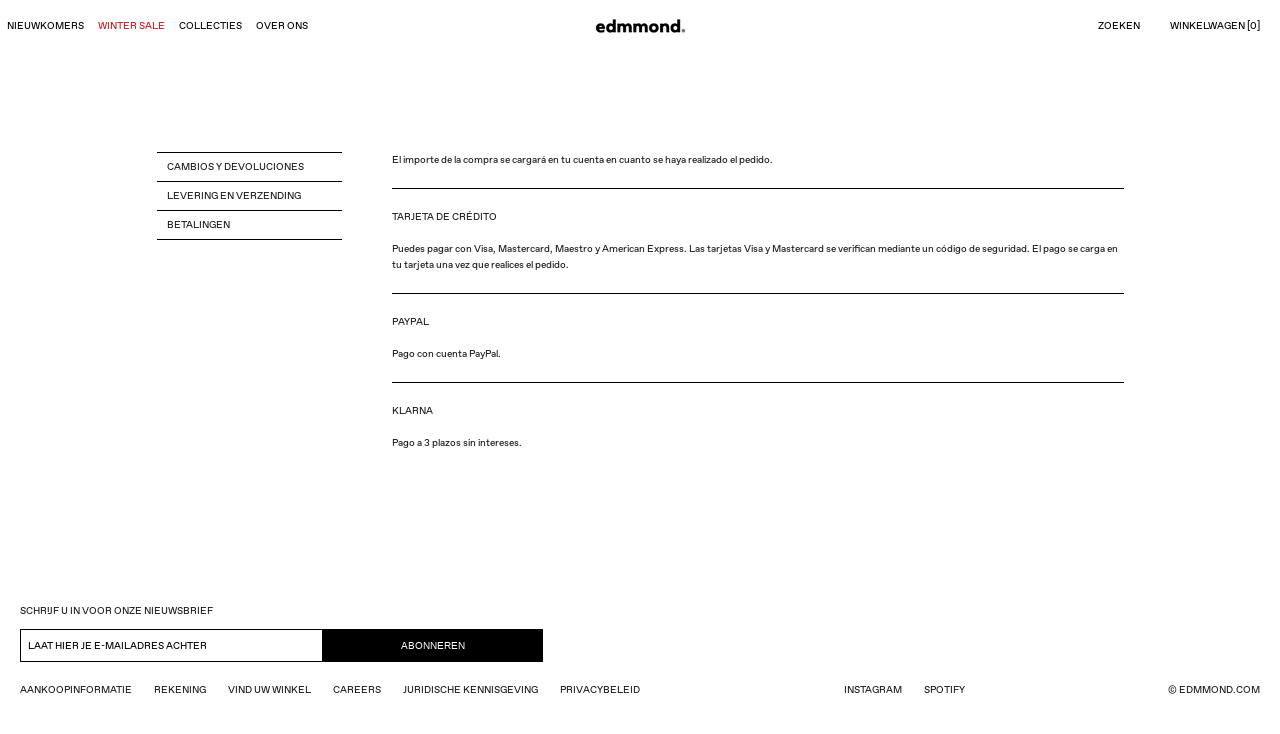

--- FILE ---
content_type: text/html; charset=utf-8
request_url: https://edmmond.com/nl/cart?section_id=mini-cart&timestamp=1768385643206
body_size: 602
content:
<div id="shopify-section-mini-cart" class="shopify-section"><div id="sidebar-cart" class="Drawer Drawer--fromRight" aria-hidden="true" data-section-id="cart" data-section-type="cart" data-section-settings='{
  "type": "drawer",
  "itemCount": 0,
  "drawer": true,
  "hasShippingEstimator": false
}'>
  <div class="Drawer__Header Drawer__Header--bordered Drawer__Container">
      
      <p
        class="Drawer__Close Icon-Wrapper--clickable"
        data-action="close-drawer"
        data-drawer-id="sidebar-cart"
        aria-label="Winkelwagen sluiten"
      >
        Winkelwagen sluiten
      </p>
    
  </div>

  <form class="Cart Drawer__Content" action="/nl/cart" method="POST" novalidate>
    <div class="Drawer__Main" data-scrollable>
      
<p class="Cart__Empty Heading u-h5">Uw winkelwagen is leeg</p><div class="cart-empty-recommendations">
            <div class="custom-product-list">
              
                <a href="/nl/products/edmmond-maxi-bag-plain-khaki" class="product-row">
                  <div class="product-image">
                    <img 
                      src="//edmmond.com/cdn/shop/files/EDMMONDMAXIBAG_KHAKI_325-90-02680_A_93ed6377-d5e3-491f-b1cb-783061de9402_300x.jpg?v=1759139546" 
                      alt="EDMMOND MAXI BAG KHAKI">
                  </div>

                  <div class="product-info">
                    <div class="product-title">EDMMOND MAXI BAG KHAKI</div>
                    <div class="product-price">
                      182,00€
                      
                    </div>
                  </div>
                </a>
              
                <a href="/nl/products/wavy-socks-plain-off-white" class="product-row">
                  <div class="product-image">
                    <img 
                      src="//edmmond.com/cdn/shop/files/EDMMONDCORELOGOSOCKS_TAUPE_A_300x.jpg?v=1750352990" 
                      alt="CORE SOCKS OFF WHITE">
                  </div>

                  <div class="product-info">
                    <div class="product-title">CORE SOCKS OFF WHITE</div>
                    <div class="product-price">
                      9,00€
                      
                        <span class="old-price">18,00€</span>
                      
                    </div>
                  </div>
                </a>
              
                <a href="/nl/products/duck-patch-cap-plain-navy-2" class="product-row">
                  <div class="product-image">
                    <img 
                      src="//edmmond.com/cdn/shop/files/DUCK-PATCH-CAP_NAVY_A_f81defb1-efb1-471e-86b5-54f588c85137_300x.jpg?v=1752483708" 
                      alt="DUCK PATCH CAP NAVY">
                  </div>

                  <div class="product-info">
                    <div class="product-title">DUCK PATCH CAP NAVY</div>
                    <div class="product-price">
                      44,00€
                      
                    </div>
                  </div>
                </a>
              
            </div>
          </div></div></form>
</div></div>

--- FILE ---
content_type: text/javascript; charset=utf-8
request_url: https://edmmond.com/nl/cart/update.js
body_size: 467
content:
{"token":"hWN7atzbLsZZjYJgn94eE8lm?key=eb54f9ef2c1cdf01c4a23b9c348df8ec","note":null,"attributes":{"language":"nl"},"original_total_price":0,"total_price":0,"total_discount":0,"total_weight":0.0,"item_count":0,"items":[],"requires_shipping":false,"currency":"EUR","items_subtotal_price":0,"cart_level_discount_applications":[],"discount_codes":[],"items_changelog":{"added":[]}}